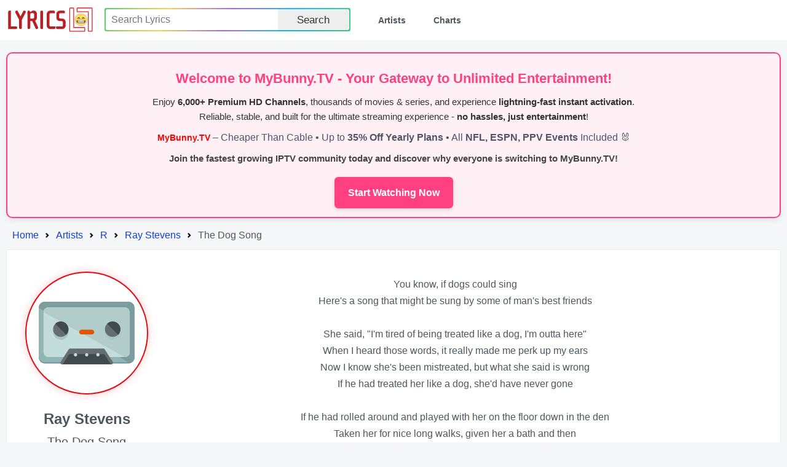

--- FILE ---
content_type: text/html; charset=utf-8
request_url: https://www.lyrics.lol/artist/51534-ray-stevens/lyrics/5483641-the-dog-song
body_size: 2751
content:
<!DOCTYPE html><html lang="en"><head> <meta name="google-adsense-account" content="ca-pub-7555424988682004"><title>Lyrics.lol :: The Dog Song by Ray Stevens</title><meta charset="utf-8" /><meta content="width=device-width,initial-scale=1" name="viewport" /><meta name="description" content="Lyrics.lol is the world's biggest collection of song lyrics from A to Z." /><meta name="keywords" content="lyrics, lyric, lyrixs, songtext, music, musicsongs, free lyric, free lyrics, song lyrics, songs, paroles, artist, top lyrics, top50, top100, top200, spotify, spotify charts, rap lyrics, country lyrics, hip hop lyrics, rock lyrics, country lyrics, music lyrics, Lyrics.LoL" /><link rel="shortcut icon" href="/favicon.ico" /><link rel="stylesheet preload" href="/rsrc/css/main.css" type="text/css"><script type="application/ld+json">
{
	"@context": "http://schema.org",
	"@type": "BreadcrumbList",
	"itemListElement": [{
		"@type": "ListItem",
		"position": 1,
		"item": {
			"@type": "WebPage",
			"@id": "https://lyrics.lol/",
			"name": "Home"
		}
	},{
		"@type": "ListItem",
		"position": 2,
		"item": {
			"@type": "WebPage",
			"@id": "https://lyrics.lol/artists/r",
			"name": "Letter R Artists"
		}
	},{
		"@type": "ListItem",
		"position": 3,
		"item": {
			"@type": "WebPage",
			"@id": "https://lyrics.lol/artist/51534-ray-stevens",
			"name": "Ray Stevens"
		}
	},{
		"@type": "ListItem",
		"position": 4,
		"item": {
			"@type": "WebPage",
			"@id": "https://lyrics.lol/artist/51534-ray-stevens/lyrics/5483641-the-dog-song",
			"name": "Letter  Artists"
		}
	}]
}
</script></head><body><header class="header"><a class="skip" href="#body" tabindex="0">Skip to content</a><div class="wrap"><div class="logo"><a href="/"><img src="/rsrc/i/logo.svg" alt="Lyrics.LOL" width="95%" height="100%"></a></div><input type="checkbox" id="switch"><div class="menu"><ul><li><form action="/search/" method="get"><div class="uiInline rainbow"><div class="wrap"><div class="inputWrap"><input type="text" name="q" value="" placeholder="Search Lyrics" aria-label="Search"></div><div class="optWrap"><label class="uiBtn"><button type="submit">Search</button></label></div></div></div></form></li><li><a href="/artists">Artists</a></li><li><a href="/">Charts</a></li></ul></div><label class="switch" for="switch"></label></div></header><div id="body"><div style="border: 2px solid #ff4081; background: #fff0f6; padding: 14px; text-align: center; border-radius: 10px; font-family: Arial, sans-serif; margin-bottom: 14px; box-shadow: 0 4px 10px rgba(0,0,0,0.08);">
    <h2 style="color:#ff4081; margin: 8px 0; font-size:22px;">Welcome to <b>MyBunny.TV</b> - Your Gateway to Unlimited Entertainment!</h2>
    <p style="font-size:15px; color:#333; margin: 8px 0; line-height:1.6;">
        Enjoy <b>6,000+ Premium HD Channels</b>, thousands of movies & series, and experience <b>lightning-fast instant activation</b>.<br> 
        Reliable, stable, and built for the ultimate streaming experience - <b>no hassles, just entertainment</b>!
    </p>
	<b style="color:red; font-size:14px;">MyBunny.TV</b> – Cheaper Than Cable • Up to <b>35% Off Yearly Plans</b> • All <b>NFL, ESPN, PPV Events</b> Included 🐰
    <p style="font-size:15px; margin: 8px 0; color:#444; font-weight:bold;">
        Join the fastest growing IPTV community today and discover why <b>everyone is switching to MyBunny.TV</b>!
    </p>
    <a href="https://mybunny.tv" style="display:inline-block; background:#ff4081; color:#fff; padding:12px 22px; border-radius:6px; text-decoration:none; font-weight:bold; font-size:16px; margin-top:10px; box-shadow:0 2px 6px rgba(0,0,0,0.15);">
        Start Watching Now
    </a>
</div><div><ol class="breadcrumbs"><li class="step"><a href="/">Home</a></li><li class="step"><a href="/artists">Artists</a></li><li class="step"><a href="/artists/r">R</a></li><li class="step"><a href="/artist/51534-ray-stevens">Ray Stevens</a></li><li class="step">The Dog Song</li></ul></div><div class="sect Body T"><div class="lCol"><div class="wrap"><div class="pic"><div></div></div><div class="info"><div class="artist">Ray Stevens</div><div class="sName">The Dog Song</div><div class=""></div></div><div class="related"></div></div></div><div class="rCol"><div class="lBody"><br>You know, if dogs could sing<br>Here's a song that might be sung by some of man's best friends<br><br>She said, "I'm tired of being treated like a dog, I'm outta here"<br>When I heard those words, it really made me perk up my ears<br>Now I know she's been mistreated, but what she said is wrong<br>If he had treated her like a dog, she'd have never gone<br><br>If he had rolled around and played with her on the floor down in the den<br>Taken her for nice long walks, given her a bath and then<br>Dried her off, rubbed her tummy, scratched her behind her ears<br>Well, I'll bet you a bag of Ken-L Ration that she'd still be here<br><br>If he had only treated her like a dog<br>Well, happy ever after would have been there everlong<br>She'd never stray away from home<br>She'd wag her tail and tag along<br>If he had only treated her like a dog (Like a dog)<br><br>Now he calls me Prince, treats me like a king<br>And when it comes to her, I don't know why<br>He can't do the same doggone thing<br><br>Like wash her bowl and water dish each night like he does mine<br>Compliment her, give her little treats from time to time<br>Let her out all on her own every now and then<br>Why, I'd have some stiff competition to be that man's best friend<br>If he had only treated her like a dog<br>Whoa, happy ever after would have been there everlong<br>She'd never stray away from home<br>She'd wag her tail and tag along<br>If he had only treated her like a dog (Like a dog)<br>Oh, if he had only treated her like a dog</div></div></div></div><footer class="footer"><div class="wrap"><div class="menu"><ul><li>All Artists:</li><a href="/artists/a">A</a><a href="/artists/b">B</a><a href="/artists/c">C</a><a href="/artists/d">D</a><a href="/artists/e">E</a><a href="/artists/f">F</a><a href="/artists/g">G</a><a href="/artists/h">H</a><a href="/artists/i">I</a><a href="/artists/j">J</a><a href="/artists/k">K</a><a href="/artists/l">L</a><a href="/artists/m">M</a><a href="/artists/n">N</a><a href="/artists/o">O</a><a href="/artists/p">P</a><a href="/artists/q">Q</a><a href="/artists/r">R</a><a href="/artists/s">S</a><a href="/artists/t">T</a><a href="/artists/u">U</a><a href="/artists/v">V</a><a href="/artists/w">W</a><a href="/artists/x">X</a><a href="/artists/y">Y</a><a href="/artists/z">Z</a><a href="/artists/0">#</a></ul></div><div class="links"><a href="/adv.php">Contact Us</a><a href="/copyright.php">DMCA Policy</a><a href="/privacy.php">Privacy Policy</a></div><div class="copyright">© 2026 <span>«lyrics.lol»</span>. All rights reserved.</div></div></footer><script defer src="https://static.cloudflareinsights.com/beacon.min.js/vcd15cbe7772f49c399c6a5babf22c1241717689176015" integrity="sha512-ZpsOmlRQV6y907TI0dKBHq9Md29nnaEIPlkf84rnaERnq6zvWvPUqr2ft8M1aS28oN72PdrCzSjY4U6VaAw1EQ==" data-cf-beacon='{"version":"2024.11.0","token":"f06b4ebb8eb8407e8381400e2165fa47","r":1,"server_timing":{"name":{"cfCacheStatus":true,"cfEdge":true,"cfExtPri":true,"cfL4":true,"cfOrigin":true,"cfSpeedBrain":true},"location_startswith":null}}' crossorigin="anonymous"></script>
</body></html>